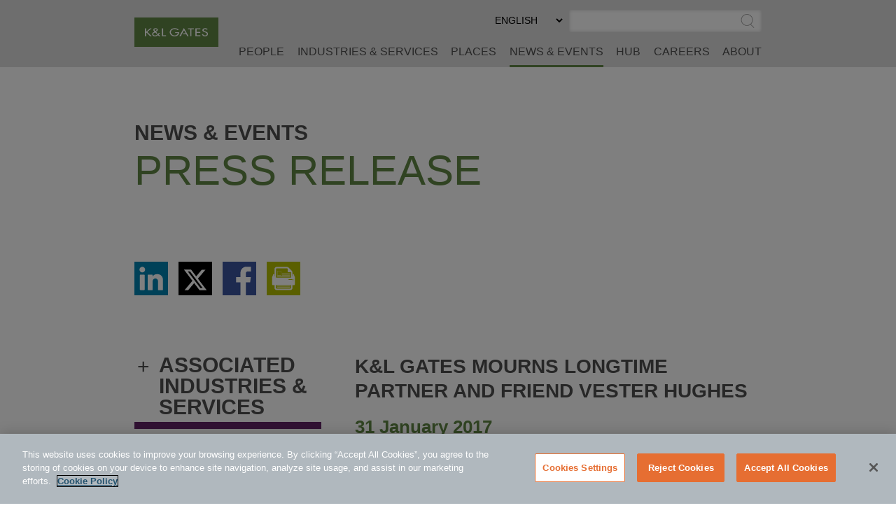

--- FILE ---
content_type: text/html; charset=utf-8
request_url: https://www.klgates.com/KL-Gates-Mourns-Longtime-Partner-and-Friend-Vester-Hughes-01-31-2017
body_size: 13833
content:
<!DOCTYPE html>
<html lang="en-US">
<head>
    <meta charset="utf-8" />
    <meta name="viewport" content="width=device-width, initial-scale=1.0" />
    <title>K&amp;L Gates Mourns Longtime Partner and Friend Vester Hughes | News &amp; Events | K&amp;L Gates</title>
    <link rel="canonical" href="https://www.klgates.com/KL-Gates-Mourns-Longtime-Partner-and-Friend-Vester-Hughes-01-31-2017">
<meta name="cms:record:id"  content="82036"  />
<meta name="cms:record:type"  content="news"  />
<meta name="cms:record:controller"  content="news"  />
<meta name="cms:record:rendered"  content="Fri, 16 Jan 2026 03:20:58 GMT"  />
<meta property="og:type"  content="website"  />
<meta property="og:title"  content="K&L Gates Mourns Longtime Partner and Friend Vester Hughes"  />
<meta property="og:image"  content="https://www.klgates.com/assets/images/og-social-logo.png"  />
<meta name="twitter:card"  content="summary_large_image"  />
<meta name="twitter:title"  content="K&L Gates Mourns Longtime Partner and Friend Vester Hughes"  />
<meta name="twitter:image"  content="https://www.klgates.com/assets/images/og-social-logo.png"  />

    <meta name="cms:azure:server" content="klgates-prod" />
    <link rel="alternate" href="https://www.klgates.com/KL-Gates-Mourns-Longtime-Partner-and-Friend-Vester-Hughes-01-31-2017" hreflang="en-us" />


    <link rel="preconnect" href="https://www.googletagmanager.com">
    <link rel="preconnect" href="https://61284151.global.siteimproveanalytics.io">
    <link rel="preconnect" href="https://cdn.cookielaw.org">
    <link rel="preconnect" href="https://cdn.bc0a.com">
    <link rel="preconnect" href="https://ajax.aspnetcdn.com">
    <link rel="preconnect" href="https://files.klgates.com">
    <link rel="preload" href="/assets/fonts/arial-mt-std-medium.woff" as="font" type="font/woff" crossorigin>

    <script type="application/ld+json">
        {
        "@context": "http://schema.org",
        "@type": "Organization",
        "name": "K&L Gates",
        "url": "https://www.klgates.com",
        "logo": "https://www.klgates.com/assets/images/logo-footer.png",
        "sameAs": ["http://www.linkedin.com/company/k&l-gates?trk=hb_tab_compy_id_164569",
"https://twitter.com/KLGates",
"http://www.youtube.com/user/KLGatesLaw",
"https://www.facebook.com/klgateslaw",
"https://www.instagram.com/klgatesllp/"]
        }
    </script>
    <!-- OneTrust Cookies Consent Notice start for www.klgates.com -->
    <script src="https://cdn.cookielaw.org/scripttemplates/otSDKStub.js" type="text/javascript" charset="UTF-8" data-domain-script="864a8513-b772-4f9c-8b12-d05fc6749890"></script>
    <script type="text/javascript">
        function OptanonWrapper() { }
    </script>
    <!-- OneTrust Cookies Consent Notice end for www.klgates.com -->
    <!-- Google Tag Manager -->
    <script>
        (function (w, d, s, l, i) {
            w[l] = w[l] || []; w[l].push({
                'gtm.start':
                    new Date().getTime(), event: 'gtm.js'
            }); var f = d.getElementsByTagName(s)[0],
                j = d.createElement(s), dl = l != 'dataLayer' ? '&l=' + l : ''; j.async = true; j.src =
                    'https://www.googletagmanager.com/gtm.js?id=' + i + dl; f.parentNode.insertBefore(j, f);
        })(window, document, 'script', 'dataLayer', 'GTM-W3RHX2J');</script>
    <!-- End Google Tag Manager -->
    <!--BE IXF: JavaScript begin-->
    <!--Access to and use of BrightEdge AutoPilot - Self Connecting Pages is governed by the
        Infrastructure Product Terms located at: www.brightedge.com/infrastructure-product-terms.
        Customer acknowledges and agrees it has read, understands and agrees to be bound by the
        Infrastructure Product Terms. -->
    <script src="//cdn.bc0a.com/autopilot/f00000000160678/autopilot_sdk.js"></script>
    <!--BE IXF: JavaScript end-->

    <link rel="stylesheet" href="/cms/assets/css/grid.css?gutter=48&amp;smgutter=24&amp;xsgutter=24&amp;xl=1423&amp;cmv=4.1.5" />
    <link rel="stylesheet" href="/assets/js/slick/slick.css?v=3h45mwconzsKjTUULjY-EoEkoRhXcOIU4l5YAw2tSOU" />
    <link rel="stylesheet" type="text/css" href="/assets/css/font-awesome-4.7.0/css/font-awesome.min.css?v=gg4WnOJIJAZtmXP9S2Vhqunc1tvvZDXakF1aHWSCmXw" />
    <link rel="stylesheet" href="/assets/js/caleran-datepicker/caleran.min.css?v=2vYeUqaJbUpUkMEzmZ_yPHiwaQ0DG6x3tz8ZE0DkyMs" />
    
    
        <link rel="stylesheet" href="/cms/assets/css/base.min.css?cmv=4.1.5" />
        <link rel="stylesheet" href="/assets/css/shared.min.css?v=qnGijZhiDzd9skJ5sQHsF-fwiCISFI7g_8EpR4_Yefs" />
    

    <link rel="stylesheet" href="/assets/css/news-detail.css?v=jQuk0ddZRHMw4q6nHKI-R669rkmS3lDGdW2ku6eYKpw" />
<script type="text/javascript">!function(T,l,y){var S=T.location,k="script",D="instrumentationKey",C="ingestionendpoint",I="disableExceptionTracking",E="ai.device.",b="toLowerCase",w="crossOrigin",N="POST",e="appInsightsSDK",t=y.name||"appInsights";(y.name||T[e])&&(T[e]=t);var n=T[t]||function(d){var g=!1,f=!1,m={initialize:!0,queue:[],sv:"5",version:2,config:d};function v(e,t){var n={},a="Browser";return n[E+"id"]=a[b](),n[E+"type"]=a,n["ai.operation.name"]=S&&S.pathname||"_unknown_",n["ai.internal.sdkVersion"]="javascript:snippet_"+(m.sv||m.version),{time:function(){var e=new Date;function t(e){var t=""+e;return 1===t.length&&(t="0"+t),t}return e.getUTCFullYear()+"-"+t(1+e.getUTCMonth())+"-"+t(e.getUTCDate())+"T"+t(e.getUTCHours())+":"+t(e.getUTCMinutes())+":"+t(e.getUTCSeconds())+"."+((e.getUTCMilliseconds()/1e3).toFixed(3)+"").slice(2,5)+"Z"}(),iKey:e,name:"Microsoft.ApplicationInsights."+e.replace(/-/g,"")+"."+t,sampleRate:100,tags:n,data:{baseData:{ver:2}}}}var h=d.url||y.src;if(h){function a(e){var t,n,a,i,r,o,s,c,u,p,l;g=!0,m.queue=[],f||(f=!0,t=h,s=function(){var e={},t=d.connectionString;if(t)for(var n=t.split(";"),a=0;a<n.length;a++){var i=n[a].split("=");2===i.length&&(e[i[0][b]()]=i[1])}if(!e[C]){var r=e.endpointsuffix,o=r?e.location:null;e[C]="https://"+(o?o+".":"")+"dc."+(r||"services.visualstudio.com")}return e}(),c=s[D]||d[D]||"",u=s[C],p=u?u+"/v2/track":d.endpointUrl,(l=[]).push((n="SDK LOAD Failure: Failed to load Application Insights SDK script (See stack for details)",a=t,i=p,(o=(r=v(c,"Exception")).data).baseType="ExceptionData",o.baseData.exceptions=[{typeName:"SDKLoadFailed",message:n.replace(/\./g,"-"),hasFullStack:!1,stack:n+"\nSnippet failed to load ["+a+"] -- Telemetry is disabled\nHelp Link: https://go.microsoft.com/fwlink/?linkid=2128109\nHost: "+(S&&S.pathname||"_unknown_")+"\nEndpoint: "+i,parsedStack:[]}],r)),l.push(function(e,t,n,a){var i=v(c,"Message"),r=i.data;r.baseType="MessageData";var o=r.baseData;return o.message='AI (Internal): 99 message:"'+("SDK LOAD Failure: Failed to load Application Insights SDK script (See stack for details) ("+n+")").replace(/\"/g,"")+'"',o.properties={endpoint:a},i}(0,0,t,p)),function(e,t){if(JSON){var n=T.fetch;if(n&&!y.useXhr)n(t,{method:N,body:JSON.stringify(e),mode:"cors"});else if(XMLHttpRequest){var a=new XMLHttpRequest;a.open(N,t),a.setRequestHeader("Content-type","application/json"),a.send(JSON.stringify(e))}}}(l,p))}function i(e,t){f||setTimeout(function(){!t&&m.core||a()},500)}var e=function(){var n=l.createElement(k);n.src=h;var e=y[w];return!e&&""!==e||"undefined"==n[w]||(n[w]=e),n.onload=i,n.onerror=a,n.onreadystatechange=function(e,t){"loaded"!==n.readyState&&"complete"!==n.readyState||i(0,t)},n}();y.ld<0?l.getElementsByTagName("head")[0].appendChild(e):setTimeout(function(){l.getElementsByTagName(k)[0].parentNode.appendChild(e)},y.ld||0)}try{m.cookie=l.cookie}catch(p){}function t(e){for(;e.length;)!function(t){m[t]=function(){var e=arguments;g||m.queue.push(function(){m[t].apply(m,e)})}}(e.pop())}var n="track",r="TrackPage",o="TrackEvent";t([n+"Event",n+"PageView",n+"Exception",n+"Trace",n+"DependencyData",n+"Metric",n+"PageViewPerformance","start"+r,"stop"+r,"start"+o,"stop"+o,"addTelemetryInitializer","setAuthenticatedUserContext","clearAuthenticatedUserContext","flush"]),m.SeverityLevel={Verbose:0,Information:1,Warning:2,Error:3,Critical:4};var s=(d.extensionConfig||{}).ApplicationInsightsAnalytics||{};if(!0!==d[I]&&!0!==s[I]){var c="onerror";t(["_"+c]);var u=T[c];T[c]=function(e,t,n,a,i){var r=u&&u(e,t,n,a,i);return!0!==r&&m["_"+c]({message:e,url:t,lineNumber:n,columnNumber:a,error:i}),r},d.autoExceptionInstrumented=!0}return m}(y.cfg);function a(){y.onInit&&y.onInit(n)}(T[t]=n).queue&&0===n.queue.length?(n.queue.push(a),n.trackPageView({})):a()}(window,document,{
src: "https://js.monitor.azure.com/scripts/b/ai.2.min.js", // The SDK URL Source
crossOrigin: "anonymous", 
cfg: { // Application Insights Configuration
    connectionString: 'InstrumentationKey=2ef5f145-f109-497e-a812-405baef79a33'
}});</script><script type="text/javascript">!function(T,l,y){var S=T.location,k="script",D="instrumentationKey",C="ingestionendpoint",I="disableExceptionTracking",E="ai.device.",b="toLowerCase",w="crossOrigin",N="POST",e="appInsightsSDK",t=y.name||"appInsights";(y.name||T[e])&&(T[e]=t);var n=T[t]||function(d){var g=!1,f=!1,m={initialize:!0,queue:[],sv:"5",version:2,config:d};function v(e,t){var n={},a="Browser";return n[E+"id"]=a[b](),n[E+"type"]=a,n["ai.operation.name"]=S&&S.pathname||"_unknown_",n["ai.internal.sdkVersion"]="javascript:snippet_"+(m.sv||m.version),{time:function(){var e=new Date;function t(e){var t=""+e;return 1===t.length&&(t="0"+t),t}return e.getUTCFullYear()+"-"+t(1+e.getUTCMonth())+"-"+t(e.getUTCDate())+"T"+t(e.getUTCHours())+":"+t(e.getUTCMinutes())+":"+t(e.getUTCSeconds())+"."+((e.getUTCMilliseconds()/1e3).toFixed(3)+"").slice(2,5)+"Z"}(),iKey:e,name:"Microsoft.ApplicationInsights."+e.replace(/-/g,"")+"."+t,sampleRate:100,tags:n,data:{baseData:{ver:2}}}}var h=d.url||y.src;if(h){function a(e){var t,n,a,i,r,o,s,c,u,p,l;g=!0,m.queue=[],f||(f=!0,t=h,s=function(){var e={},t=d.connectionString;if(t)for(var n=t.split(";"),a=0;a<n.length;a++){var i=n[a].split("=");2===i.length&&(e[i[0][b]()]=i[1])}if(!e[C]){var r=e.endpointsuffix,o=r?e.location:null;e[C]="https://"+(o?o+".":"")+"dc."+(r||"services.visualstudio.com")}return e}(),c=s[D]||d[D]||"",u=s[C],p=u?u+"/v2/track":d.endpointUrl,(l=[]).push((n="SDK LOAD Failure: Failed to load Application Insights SDK script (See stack for details)",a=t,i=p,(o=(r=v(c,"Exception")).data).baseType="ExceptionData",o.baseData.exceptions=[{typeName:"SDKLoadFailed",message:n.replace(/\./g,"-"),hasFullStack:!1,stack:n+"\nSnippet failed to load ["+a+"] -- Telemetry is disabled\nHelp Link: https://go.microsoft.com/fwlink/?linkid=2128109\nHost: "+(S&&S.pathname||"_unknown_")+"\nEndpoint: "+i,parsedStack:[]}],r)),l.push(function(e,t,n,a){var i=v(c,"Message"),r=i.data;r.baseType="MessageData";var o=r.baseData;return o.message='AI (Internal): 99 message:"'+("SDK LOAD Failure: Failed to load Application Insights SDK script (See stack for details) ("+n+")").replace(/\"/g,"")+'"',o.properties={endpoint:a},i}(0,0,t,p)),function(e,t){if(JSON){var n=T.fetch;if(n&&!y.useXhr)n(t,{method:N,body:JSON.stringify(e),mode:"cors"});else if(XMLHttpRequest){var a=new XMLHttpRequest;a.open(N,t),a.setRequestHeader("Content-type","application/json"),a.send(JSON.stringify(e))}}}(l,p))}function i(e,t){f||setTimeout(function(){!t&&m.core||a()},500)}var e=function(){var n=l.createElement(k);n.src=h;var e=y[w];return!e&&""!==e||"undefined"==n[w]||(n[w]=e),n.onload=i,n.onerror=a,n.onreadystatechange=function(e,t){"loaded"!==n.readyState&&"complete"!==n.readyState||i(0,t)},n}();y.ld<0?l.getElementsByTagName("head")[0].appendChild(e):setTimeout(function(){l.getElementsByTagName(k)[0].parentNode.appendChild(e)},y.ld||0)}try{m.cookie=l.cookie}catch(p){}function t(e){for(;e.length;)!function(t){m[t]=function(){var e=arguments;g||m.queue.push(function(){m[t].apply(m,e)})}}(e.pop())}var n="track",r="TrackPage",o="TrackEvent";t([n+"Event",n+"PageView",n+"Exception",n+"Trace",n+"DependencyData",n+"Metric",n+"PageViewPerformance","start"+r,"stop"+r,"start"+o,"stop"+o,"addTelemetryInitializer","setAuthenticatedUserContext","clearAuthenticatedUserContext","flush"]),m.SeverityLevel={Verbose:0,Information:1,Warning:2,Error:3,Critical:4};var s=(d.extensionConfig||{}).ApplicationInsightsAnalytics||{};if(!0!==d[I]&&!0!==s[I]){var c="onerror";t(["_"+c]);var u=T[c];T[c]=function(e,t,n,a,i){var r=u&&u(e,t,n,a,i);return!0!==r&&m["_"+c]({message:e,url:t,lineNumber:n,columnNumber:a,error:i}),r},d.autoExceptionInstrumented=!0}return m}(y.cfg);function a(){y.onInit&&y.onInit(n)}(T[t]=n).queue&&0===n.queue.length?(n.queue.push(a),n.trackPageView({})):a()}(window,document,{
src: "https://js.monitor.azure.com/scripts/b/ai.2.min.js", // The SDK URL Source
crossOrigin: "anonymous", 
cfg: { // Application Insights Configuration
    connectionString: 'InstrumentationKey=2ef5f145-f109-497e-a812-405baef79a33'
}});</script></head>
<body class="s-page-body-wrap section-color--newsevents">
    <!-- Google Tag Manager (noscript) -->
    <noscript><iframe src="https://www.googletagmanager.com/ns.html?id=GTM-W3RHX2J" height="0" width="0" style="display:none;visibility:hidden"></iframe></noscript>
    <!-- End Google Tag Manager (noscript) -->
    <div class="s-page-body-flex">
        <a class="s-ada-skip" href="#skip">Skip to Main Content</a>
        <header class="s-page-header sat-noprint">
            <div class="container container--page-header">
                <div class="s-page-header__wrap row between-xs no-gutters">
                    <div class="col-sm-12 col-lg-2 col-xl-3">
                        <a href="/">
                            <img class="s-page-header__logo hidden-xs hidden-sm hidden-md" alt="K&L Gates Logo" src="/assets/images/logo.png" loading="lazy" />
                            <img class="s-page-header__logo s-page-header__logo--mobile hidden-lg hidden-xl" alt="K&L Gates Logo" src="/assets/images/logo-inverted.png" loading="lazy" />
                        </a>
                        
                    </div>
                    <div class="col-sm-12 col-lg-10 col-xl-9 end-xs sat-noprint">
                        <div class="s-page-header__controls sat-noprint">
    
    <div class="s-lang-select-wrap hidden-xs hidden-sm hidden-md">
        

<form method="post" role="form" action="/Utility/SetLanguage?currentrecordid=82036">
    <label class="sr-only" for="en-US_a5ff8">Select Preferred Language</label>
    <select name="culture" onchange="this.form.submit();" id="en-US_a5ff8"><option selected="selected" value="en-US">ENGLISH</option>
<option value="zh-Hant">&#x4E2D;&#x6587;&#xFF08;&#x7E41;&#x9AD4;&#xFF09;</option>
<option value="de-DE">DEUTSCH</option>
<option value="zh-Hans">&#x4E2D;&#x6587;&#xFF08;&#x7B80;&#x4F53;&#xFF09;</option>
<option value="it-IT">ITALIANO</option>
<option value="fr-FR">FRAN&#xC7;AIS</option>
<option value="ja">&#x65E5;&#x672C;&#x8A9E;</option>
</select>
<input name="__RequestVerificationToken" type="hidden" value="CfDJ8N72mNkF7qNEppod62pT4bv_bhy4q3-ICOYUCHf4liBvjbXDwgo82HXoSrealp09aiiTCcOXalSIW5MypxuPYN4fmOwlXzpq3HqUYWvI6SbkJ_mZQIwJqx9CqyLfpCqOxzhJXx36kLohmnGj8LKpXL8" /></form>
    </div>
    <div role="search" class="s-page-header__search-wrap">
        <label class="sr-only" for="site-search-input">Search</label><input class="s-page-header__search-input" id="site-search-input" type="text" /><button title="Submit Site Search" class="s-page-header__search-btn">
            <span class="sr-only">Submit Site Search</span><svg class="s-search-icon" aria-hidden="true" tabindex="-1" xmlns="http://www.w3.org/2000/svg" viewBox="0 0 173.27 183.13"><path d="M170.99 175.73l-41.15-41.16c15.53-14.1 25.29-34.43 25.29-57.01C155.13 35.1 120.59.55 78.12.55S1.11 35.11 1.11 77.57s34.54 77.01 77.01 77.01c17 0 32.73-5.55 45.48-14.92l41.73 41.73c.78.78 1.8 1.17 2.83 1.17s2.05-.39 2.83-1.17a4.008 4.008 0 000-5.66zM9.11 77.57c0-38.05 30.96-69.01 69.01-69.01s69.01 30.96 69.01 69.01c0 38.05-30.96 69.01-69.01 69.01S9.11 115.62 9.11 77.57z" /></svg>
        </button>
    </div>
</div>
<button class="s-mobile-menu-toggle sat-noprint" aria-expanded="false" aria-haspopup="true" aria-controls="mainnav">
    <span class="sr-only">Toggle Menu</span>
    <svg class="s-mobile-menu-toggle__open active" xmlns="http://www.w3.org/2000/svg" aria-hidden="true" tabindex="-1" viewBox="0 0 185.11 113.36"><path fill="#23526E" d="M180.72 8.08H4.39c-2.12 0-3.83-1.72-3.83-3.83s1.72-3.83 3.83-3.83h176.33c2.12 0 3.83 1.72 3.83 3.83S182.84 8.08 180.72 8.08zM180.72 60.12H4.39c-2.12 0-3.83-1.72-3.83-3.83s1.72-3.83 3.83-3.83h176.33c2.12 0 3.83 1.72 3.83 3.83S182.84 60.12 180.72 60.12zM180.72 112.15H4.39c-2.12 0-3.83-1.72-3.83-3.83s1.72-3.83 3.83-3.83h176.33c2.12 0 3.83 1.72 3.83 3.83S182.84 112.15 180.72 112.15z" /></svg>    
    <svg class="s-mobile-menu-toggle__close" aria-hidden="true" tabindex="-1" xmlns="http://www.w3.org/2000/svg" viewBox="0 0 134.04 134.43"><path fill="#23526E" d="M126.65,2.16L67.02,61.79L7.39,2.16c-1.5-1.5-3.92-1.5-5.42,0s-1.5,3.92,0,5.42L61.6,67.22L1.96,126.85 c-1.5,1.5-1.5,3.92,0,5.42c1.5,1.5,3.92,1.5,5.42,0l59.63-59.63l59.63,59.63c1.5,1.5,3.92,1.5,5.42,0c1.5-1.5,1.5-3.92,0-5.42 L72.44,67.22l59.63-59.63c1.5-1.5,1.5-3.92,0-5.42S128.15,0.66,126.65,2.16z" /></svg>
</button>
<nav id="mainnav" aria-label="Main Menu" role="menu" class="s-page-header__nav sat-noprint">
    <ul role="none" class="s-page-header__links-wrap">
        <li role="none"><a class="s-nav__link -bio " role="menuitem" href="/people">People</a></li>
        <li role="none"><a class="s-nav__link -service " role="menuitem" href="/services">Industries &amp; Services</a></li>
        <li role="none"><a class="s-nav__link -place " role="menuitem" href="/places">Places</a></li>
        <li role="none"><a class="s-nav__link -news active" role="menuitem" href="/news-and-events">News &amp; Events</a></li>
        <li role="none">
            <a class="s-nav__link -hub " role="menuitem" href="/hub">HUB</a>
            
        </li>
        <li role="none"><a class="s-nav__link -career " role="menuitem" href="/careers">Careers</a></li>
        <li role="none"><a class="s-nav__link -about " role="menuitem" href="/firm-overview">About</a></li>
        
        
        <li role="none" class="s-mobile-nav-search">
            <div role="search" class="s-mobile-nav-search__search-wrap">
                <label class="s-mobile-nav-search__label" for="site-search-input-mobile">Search</label>
                <div class="s-mobile-nav-search__input-wrap">
                    <input class="s-page-header__search-input" id="site-search-input-mobile" type="text" />
                    <button title="Submit Site Search" class="s-mobile-nav-search__search-btn">
                        <span class="sr-only">Submit Site Search</span>
                        <svg class="s-search-icon" aria-hidden="true" tabindex="-1" xmlns="http://www.w3.org/2000/svg" viewBox="0 0 173.27 183.13"><path d="M170.99 175.73l-41.15-41.16c15.53-14.1 25.29-34.43 25.29-57.01C155.13 35.1 120.59.55 78.12.55S1.11 35.11 1.11 77.57s34.54 77.01 77.01 77.01c17 0 32.73-5.55 45.48-14.92l41.73 41.73c.78.78 1.8 1.17 2.83 1.17s2.05-.39 2.83-1.17a4.008 4.008 0 000-5.66zM9.11 77.57c0-38.05 30.96-69.01 69.01-69.01s69.01 30.96 69.01 69.01c0 38.05-30.96 69.01-69.01 69.01S9.11 115.62 9.11 77.57z" /></svg>
                    </button>
                </div>
            </div>
        </li>
        <li role="none" class="s-mobile-lang">
            

<form method="post" role="form" action="/Utility/SetLanguage?currentrecordid=82036">
    <label class="sr-only" for="en-US_1a1bb">Select Preferred Language</label>
    <select name="culture" onchange="this.form.submit();" id="en-US_1a1bb"><option selected="selected" value="en-US">ENGLISH</option>
<option value="zh-Hant">&#x4E2D;&#x6587;&#xFF08;&#x7E41;&#x9AD4;&#xFF09;</option>
<option value="de-DE">DEUTSCH</option>
<option value="zh-Hans">&#x4E2D;&#x6587;&#xFF08;&#x7B80;&#x4F53;&#xFF09;</option>
<option value="it-IT">ITALIANO</option>
<option value="fr-FR">FRAN&#xC7;AIS</option>
<option value="ja">&#x65E5;&#x672C;&#x8A9E;</option>
</select>
<input name="__RequestVerificationToken" type="hidden" value="CfDJ8N72mNkF7qNEppod62pT4bv_bhy4q3-ICOYUCHf4liBvjbXDwgo82HXoSrealp09aiiTCcOXalSIW5MypxuPYN4fmOwlXzpq3HqUYWvI6SbkJ_mZQIwJqx9CqyLfpCqOxzhJXx36kLohmnGj8LKpXL8" /></form>
        </li>
    </ul>
</nav>

                    </div>
                </div>
            </div>
        </header>
        <main class="s-page-body">
            <a class="sr-only sat-noprint" name="skip"></a>
            <div class="s-page-hero s-page-hero--no-image container">
    <div class="row">
        
        <div class="col-xs-12">
            <div class="s-page-hero__mobile" style="background-image:url()">
                <h2 class="s-page-hero__h2"><a class="s-nested-link" href="/news-and-events">News &amp; Events</a></h2>
            </div>
            <h3 class="hero-h3">Press Release</h3>
        </div>
    </div>
    <div class="row">
        
        <div class="col-xs-12">
                <div class="s-share-icons sat-noprint">
        <div class="s-share-icon"><a target="_blank" href="https://www.linkedin.com/shareArticle?mini=true&url=https://www.klgates.com/KL-Gates-Mourns-Longtime-Partner-and-Friend-Vester-Hughes-01-31-2017" rel="noopener noreferrer"><span class="sr-only">Share via LinkedIn</span><img src="/assets/images/linkedin.svg" aria-hidden="true" tabindex="-1" alt="" loading="lazy" /></a></div>
        <div class="s-share-icon"><a target="_blank" href="https://twitter.com/intent/tweet?url=https://www.klgates.com/KL-Gates-Mourns-Longtime-Partner-and-Friend-Vester-Hughes-01-31-2017" rel="noopener noreferrer"><span class="sr-only">Share via Twitter</span><img src="/assets/images/twitter-x.svg" aria-hidden="true" tabindex="-1" alt="" loading="lazy" /></a></div>
        <div class="s-share-icon"><a target="_blank" href="https://www.facebook.com/sharer/sharer.php?u=https://www.klgates.com/KL-Gates-Mourns-Longtime-Partner-and-Friend-Vester-Hughes-01-31-2017" rel="noopener noreferrer"><span class="sr-only">Share via Facebook</span><img src="/assets/images/facebook.svg" aria-hidden="true" tabindex="-1" alt="" loading="lazy" /></a></div>
        <div class="s-share-icon">
            <a href="javascript:window.print()"><img src="/assets/images/icon-print.svg" aria-hidden="true" tabindex="-1" alt="" loading="lazy" /><span class="sr-only">Print This Page</span></a>
        </div>
        
        
    
    </div>
        </div>
    </div>
</div>

<div class="container">
    <div class="row">
        <div class="col-md-5 col-lg-4">
            <aside>
                

                <div class="s-sidebar-expander s-sidebar-expander--area">
                    <button class="s-sidebar-expander__btn"><span class="s-plus">+</span><span class="s-minus">-</span><h3 class="s-sidebar-expander__heading">Associated Industries &amp; Services</h3></button>
                    <div class="s-sidebar-expander__body s-wb-content">
                        <ul>
                                <li>
                                    <a href="/Private-Clients-Practices">Estate Planning and Trusts &amp; Estates</a>
                                </li>
                                <li>
                                    <a href="/non-profit-organizations">Nonprofit Organizations</a>
                                </li>
                                <li>
                                    <a href="/Tax-Practices">Tax</a>
                                </li>
                        </ul>
                    </div>
                </div>

                
                

            </aside>
        </div>
        <div class="col-md-7 col-lg-8 first-xs first-sm last-md">
            <h1> K&L Gates Mourns Longtime Partner and Friend Vester Hughes</h1>
            <div class="date">31 January 2017</div>
            <div class="main-body s-wb-content">
                <b>Dallas&nbsp;-</b> Global law firm <strong>K&amp;L Gates LLP</strong> mourns the loss of longtime partner and respected tax lawyer Vester T. Hughes, who passed away&nbsp;this weekend&nbsp;at age 88. A&nbsp;name partner in the Texas law firm Hughes &amp; Luce LLP, with which K&amp;L Gates combined in January 2008, the soft-spoken and always-smiling Hughes was admired for a distinguished legal career that included work on the rewriting of the federal tax code relating to estate and gift tax law, the arguing of several landmark cases before the United States and Texas Supreme Courts and other federal appellate and trial courts, and being one of the few lawyers in modern American history routinely to represent his clients at the highest level in all three branches of the U.S. government, in addition to handling the estate counseling and planning for many prominent business and community leaders.<br /> <br /> K&amp;L Gates Chairman and Global Managing Partner Peter J. Kalis stated: “Law is a team sport. And thus any lawyer’s enduring legacy is defined not so much by his or her professional accomplishments as it is by the impact he or she has had on the hearts and minds of other human beings. Walk the halls of our Texas offices and learn first-hand about Vester’s enduring legacy. The depth of feeling toward Vester as a beloved and selfless mentor&nbsp;— a port in any lawyer’s stormy life&nbsp;— is unsurpassed in my experience. Men and women of great professional stature and personal bearing embraced Vester as a fixture in their personal universes. Let me assure you that this is not a generational quirk&nbsp;— the way things were in the old days. Old days or new, the man inspired a love among younger colleagues that will ring across the ages.”<br /> <br /> Hughes’ decades of private practice spanned many aspects of federal taxation: income, estate, gift, and excise, individual and corporate. He argued two cases before the U.S. Supreme Court and served as lead counsel in two additional cases before the court. He participated in litigation at all levels of trial and appellate courts, including arguing cases in U.S. Courts of Appeals, U.S. Claims Court, Texas Supreme Court, and other courts of administrative agencies, as well as presenting cases to Federal District courts and the United States Tax Court.<br /> <br /> Before the legal profession generally thought of a separate policy practice, Hughes could be found within the halls of the U.S. Congress seeking legislative solutions to clients’ problems from the House Ways and Means Committee and the Senate Finance Committee, successfully lobbying Congress on several occasions on behalf of clients to amend the federal tax laws. He regularly visited the Department of Treasury and the Internal Revenue Service, and was called on by staff members of the Treasury Department and the Congressional tax-writing committees for his views on tax policy and pending legislation not directly affecting any specific client but as a public interest commentator.<br /> <br /> In 1952, Hughes graduated cum laude from Harvard Law School, where he served as Editor of the <em>Harvard Law Review</em> and studied under Professor Stanley Surrey. After serving in the U.S. Army’s Judge Advocate General’s Corps and as a Law Clerk to U.S. Supreme Court Justice Tom C. Clark, Hughes turned his attention to the private practice of law in his native Texas. In 1976, he joined with the firm that became Hughes &amp; Luce, and helped grow that firm into one of Texas’s finest, with offices in Dallas, Fort Worth, and Austin at the time of the firm’s combination with K&amp;L Gates (with the firm adding its fourth Texas office in Houston in early 2013).<br /> <br /> “Vester impacted generations with his wisdom and grace,” said Craig W. Budner, a Dallas partner and K&amp;L Gates’ Global Integration and Strategic Growth Partner. “His leadership was felt not just in the excellence with which he practiced law, but with his constant focus on the difference he could make in each interaction. It is no surprise that when our leaders in government, industry, or in any other walk of life needed counsel, Vester was their first call.”<br /> <br /> Hughes was also very active in his community, having served on the Board of Directors for numerous organizations and companies, and as a visiting Professor of Law at Southern Methodist University Law School lecturing in federal taxation. He authored many publications relating to federal taxation and lectured at numerous Tax Institutes and Estate Council meetings, in addition to serving on the council or as chairman or as a member of various taxation sections and committees of the American Bar Association, State Bar of Texas, the Dallas Bar Association, the American Law Institute, and the Center for American and International Law/Southwestern Legal Foundation, among others. To read more about Hughes’ career and community/professional involvements, please see his <a href="http://reactionmkt.klgates.com/rs/ct.aspx?ct=24F7691EDEEB0AEDC1D181AEDB2D9218DFBE4B89E3AD9">bio on the K&amp;L Gates website</a>.<br /> <br /> John E. Garda, Administrative Partner of K&amp;L Gates’ Dallas office, commented: “Vester was a legend both at our firm and within the entire legal community, not just in Dallas, but nationally. What he provided more than anything else was a spirit of good will throughout our firm, and he had an incredible impact on the lives of all of us.”<br /> <br /> A service for Hughes will take place Monday, Feb. 6, at 2:00 pm at Park Cities Baptist Church, 3933 Northwest Pkwy., Dallas, TX 75225.&nbsp;<br />
            </div>
            <div class="s-disclaimer-body">
                <div>
                    <svg class="s-dots " width="100%" height="10" aria-hidden="true" tabindex="-1">
    <defs>
        <pattern x="0" y="0" width="15" height="10" id="dots9166c473-ec15-4c59-a8fa-11cc8f7a4915" patternUnits="userSpaceOnUse"><rect height="3" width="3" x="0" y="3"></rect></pattern>
    </defs>
    <rect x="0" y="0" width="100%" height="10" fill="url(#dots9166c473-ec15-4c59-a8fa-11cc8f7a4915)"></rect>
</svg>
                    <hr />
 <em>K&amp;L Gates comprises approximately 2,000 lawyers globally who practice in fully integrated offices located on five continents. The firm represents leading multinational corporations, growth and middle-market companies, capital markets participants and entrepreneurs in every major industry group as well as public sector entities, educational institutions, philanthropic organizations and individuals.&nbsp; </em>
                </div>
            </div>
        </div>
    </div>
</div>

<div class="s-popular-on-hub__placeholder" data-pagetype="news" data-pageid="82036">
</div>
        </main>
        
        <div class="be-ix-link-block"><!--BE IXF Link Equity Target Div--></div>

        <footer class="s-page-footer">
            <div class="container">
                <div class="row">
                    <div class="col-lg-7">
                        <div class="hidden-xs hidden-sm hidden-md">
                            <a href="/"><img class="s-page-footer__logo" alt="Firm Logo" src="/assets/images/logo-footer.png" loading="lazy" /></a>
                            <div class="s-page-footer__copyright">&#xA9;2005-2026 K&amp;L Gates LLP. All Rights Reserved.</div>
                        </div>
                        <div class="s-page-footer-menu sat-noprint">
                            <ul role="menu" class="s-page-footer-menu__list">
                                    <li role="menuitem" class="s-page-footer-menu__list-item"><a class="s-page-footer-menu__link-link" href="/privacy-policy">Privacy Policy</a></li>
                                    <li role="menuitem" class="s-page-footer-menu__list-item"><a class="s-page-footer-menu__link-link" href="/legal-notices">Legal Notices</a></li>
                                    <li role="menuitem" class="s-page-footer-menu__list-item"><a class="s-page-footer-menu__link-link" href="/advertising-statement">Advertisement Statement</a></li>
                                    <li role="menuitem" class="s-page-footer-menu__list-item"><a class="s-page-footer-menu__link-link" href="https://alumni.klgates.com/">Alumni Network</a></li>
                                    <li role="menuitem" class="s-page-footer-menu__list-item"><a class="s-page-footer-menu__link-link" href="https://klgates.concep.com/preferences/klgates/signup">Subscribe to our Thought Leadership</a></li>
                            </ul>
                        </div>

                        <div class="hidden-lg hidden-xl s-footer-mobile-only sat-noprint">
                            <a href="/"><img class="s-page-footer__logo" alt="K&L Gates Logo" src="/assets/images/logo-footer.png" loading="lazy" /></a>
                            <div class="s-page-footer__copyright">&#xA9;2005-2026 K&amp;L Gates LLP. All Rights Reserved.</div>
                        </div>


                    </div>
                    <div class="col-lg-5 first-xs last-lg sat-noprint">
                        <div class="s-footer-social">
                            <h2 class="s-social-heading">Get Connected</h2>
                            <ul role="menu" class="s-social__list">
                                    <li role="menuitem" class="s-footer-social__item"><a class="s-footer-social__link" target="_blank" href="http://www.linkedin.com/company/k&amp;l-gates?trk=hb_tab_compy_id_164569" rel="noopener noreferrer"><span class="sr-only">Linkedin</span><img src="https://files.klgates.com/images/_wbmanaged/gallery/77966/linkedin[1].png" alt="Linkedin" loading="lazy" /></a></li>
                                    <li role="menuitem" class="s-footer-social__item"><a class="s-footer-social__link" target="_blank" href="https://twitter.com/KLGates" rel="noopener noreferrer"><span class="sr-only">Twitter / X</span><img src="https://files.klgates.com/images/_wbmanaged/gallery/77966/xlogo.png" alt="Twitter / X" loading="lazy" /></a></li>
                                    <li role="menuitem" class="s-footer-social__item"><a class="s-footer-social__link" target="_blank" href="http://www.youtube.com/user/KLGatesLaw" rel="noopener noreferrer"><span class="sr-only">YouTube</span><img src="https://files.klgates.com/images/_wbmanaged/gallery/77966/youtube[1].png" alt="YouTube" loading="lazy" /></a></li>
                                    <li role="menuitem" class="s-footer-social__item"><a class="s-footer-social__link" target="_blank" href="https://www.facebook.com/klgateslaw" rel="noopener noreferrer"><span class="sr-only">Facebook</span><img src="https://files.klgates.com/images/_wbmanaged/gallery/77966/facebook.png" alt="Facebook" loading="lazy" /></a></li>
                                    <li role="menuitem" class="s-footer-social__item"><a class="s-footer-social__link" target="_blank" href="https://www.instagram.com/klgatesllp/" rel="noopener noreferrer"><span class="sr-only">Instagram</span><img src="https://files.klgates.com/images/_wbmanaged/gallery/77966/instagramlogo.png" alt="Instagram" loading="lazy" /></a></li>
                            </ul>
                        </div>
                    </div>
                </div>
                <div class="row">
                    <div class="col-xs-12">
                        <div class="s-page-footer__statement s-wb-content"><p style="line-height:1.5">Global Counsel.&nbsp; <a href="/places">Our office locations can be viewed&nbsp;here</a>.</p>
</div>
                    </div>
                </div>
            </div>
        </footer>
        <a class="s-mobile-top" href="#top"><span class="sr-only">Return to top of page</span><img aria-hidden="true" tabindex="-1" alt="" src="/assets/images/icon-top.svg" loading="lazy" /></a>
    </div>
  
    <div id="emailpop" tabindex="-1" class="pageemailpop sat-noprint lity-hide">
        <h3>Email Disclaimer</h3>
        <div class="pageemailpop-content">
            <p>We welcome your email, but please understand that if you are not already a client of K&amp;L Gates LLP, we cannot represent you until we confirm that doing so would not create a conflict of interest and is otherwise consistent with the policies of our firm. Accordingly, please do not include any confidential information until we verify that the firm is in a position to represent you and our engagement is confirmed in a letter. Prior to that time, there is no assurance that information you send us will be maintained as confidential. Thank you for your consideration.</p>

        </div>
        <div class="pageemailpop-actions">
            <a class="pageemailpop-sendlink s-border-btn" href="javascript:;" data-lity-close="">Accept</a>
            <a class="pageemailpop-cancel s-border-btn" href="javascript:;" data-lity-close="">Cancel</a>
        </div>
    </div>

        <link rel="stylesheet" href="/assets/js/lity/lity.css?v=HaMpwblqESKiH2lptUouoAXM5FYpEDnjB3SLABuxmfo" />
        <script src="https://ajax.aspnetcdn.com/ajax/jQuery/jquery-3.7.0.min.js"
                integrity="sha384-NXgwF8Kv9SSAr+jemKKcbvQsz+teULH/a5UNJvZc6kP47hZgl62M1vGnw6gHQhb1"
                crossorigin="anonymous"></script>
        <script src="https://ajax.aspnetcdn.com/ajax/jquery.validate/1.19.1/jquery.validate.min.js" 
                integrity="sha384-6UVI3atWyL/qZbDIJb7HW8PyHhFNMiX5rYNY2gAYcaYJjYk5cNIQShSQPBleGMYu" 
                crossorigin="anonymous"></script>
        <script src="https://ajax.aspnetcdn.com/ajax/jquery.validation.unobtrusive/3.2.6/jquery.validate.unobtrusive.min.js"
                integrity="sha384-JrXK+k53HACyavUKOsL+NkmSesD2P+73eDMrbTtTk0h4RmOF8hF8apPlkp26JlyH"
                crossorigin="anonymous"></script>
        <script src="/assets/js/slick/slick.min.js?v=JU2ApJ0Mn87S_QwnLnuGjKcm34GJ3JxXNcVqM-eFPfw"></script>
        <script src="/assets/js/lity/lity.min.js?v=eDPmvvlAW-qWR9m3hdW9VR9zXTBB9HwS10c2p3N63Q0"></script>
        <script src="/assets/js/caleran-datepicker/moment.min.js?v=ZsWP0vT-akWmvEMkNYgZrPHKU9Ke8nYBPC3dqONp1mY"></script>
        <script src="/assets/js/caleran-datepicker/caleran.min.js?v=d2mEqZophxCm-DRCxwikWWupchYXN9SBZwzBU7EjDZ4"></script>
        <script src="/assets/js/jquery.simplePagination.js?v=dlqDa30xw9SJYyfnAjEih0vjRKRlPx5gTG-eQlMyacY"></script>
        <script src="/assets/js/search.js?v=3tU6qJfxVKkfWdBPvRT9x6F9mvFDm9dHO3OwZvlRKWQ"></script>
        
        
            <script src="/cms/assets/js/base.min.js?cmv=4.1.5"></script>
            <script src="/assets/js/shared.min.js?v=5RefYvAeMSKAzG-8J7n2Ic-rw-hDjq7lKnQGcznI1EM"></script>
        

  
</body>
</html>


--- FILE ---
content_type: text/html; charset=utf-8
request_url: https://www.klgates.com/RecommendedContent/news/82036
body_size: 739
content:

<div>
    <div class="sat-noprint s-popular-on-hub">
        <div class="container">
            <div class="row">
                <div class="col-xs-12"><h2 class="s-popular-on-hub__heading">Recommended Content</h2></div>
                    <div class="col-lg-4">
                        <div class="s-popular-on-hub__box">
                            <a class="s-popular-on-hub__link" href="/Chambers-Greater-China-Region-2026-Guide-Recognizes-KL-Gates-1-15-2026"><i>Chambers Greater China Region</i> 2026 Guide Recognizes K&L Gates</a>
                            <div class="s-popular-on-hub__date">15 January 2026</div>
                            <a aria-hidden="true" tabindex="-1" class="s-popular-on-hub__more" href="/Chambers-Greater-China-Region-2026-Guide-Recognizes-KL-Gates-1-15-2026">More.</a>
                        </div>
                    </div>
                    <div class="col-lg-4">
                        <div class="s-popular-on-hub__box">
                            <a class="s-popular-on-hub__link" href="/KL-Gates-Recognised-in-The-Legal-500-Asia-Pacific-2026-1-14-2026">K&L Gates Recognised in <i>The Legal 500 Asia Pacific</i> 2026</a>
                            <div class="s-popular-on-hub__date">14 January 2026</div>
                            <a aria-hidden="true" tabindex="-1" class="s-popular-on-hub__more" href="/KL-Gates-Recognised-in-The-Legal-500-Asia-Pacific-2026-1-14-2026">More.</a>
                        </div>
                    </div>
                    <div class="col-lg-4">
                        <div class="s-popular-on-hub__box">
                            <a class="s-popular-on-hub__link" href="/KL-Gates-Names-More-Than-25-New-Partners-Across-Firm-1-6-2026">K&L Gates Names More Than 25 New Partners Across Firm</a>
                            <div class="s-popular-on-hub__date">6 January 2026</div>
                            <a aria-hidden="true" tabindex="-1" class="s-popular-on-hub__more" href="/KL-Gates-Names-More-Than-25-New-Partners-Across-Firm-1-6-2026">More.</a>
                        </div>
                    </div>
            </div>
        </div>
    </div>
</div>